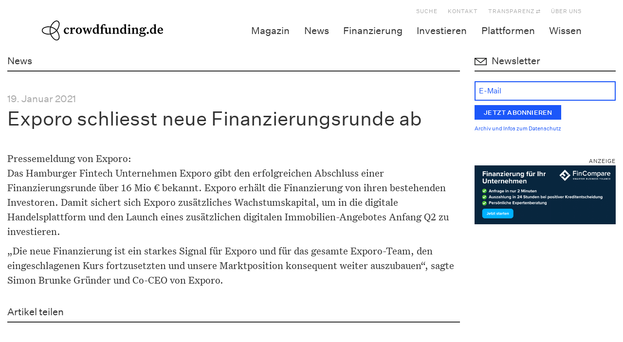

--- FILE ---
content_type: image/svg+xml
request_url: https://www.crowdfunding.de/app/themes/crowdfunding-theme/assets/img/aa/icon1.svg?v2.0
body_size: 719
content:
<?xml version="1.0" encoding="utf-8"?>
<!-- Generator: Adobe Illustrator 25.0.1, SVG Export Plug-In . SVG Version: 6.00 Build 0)  -->
<svg version="1.1" id="Ebene_1" xmlns="http://www.w3.org/2000/svg" xmlns:xlink="http://www.w3.org/1999/xlink" x="0px" y="0px"
	 viewBox="0 0 32 32" style="enable-background:new 0 0 32 32;" width="32" height="32" xml:space="preserve">
<style type="text/css">
	.st0{fill:#616161;}
</style>
<g>
	<path class="st0" d="M31.3,14.3L17.7,0.7C17.23,0.23,16.61,0,16,0c-0.61,0-1.23,0.23-1.7,0.7L0.7,14.3c-0.94,0.94-0.94,2.46,0,3.39
		l13.6,13.6c0.47,0.47,1.08,0.7,1.7,0.7c0.61,0,1.23-0.23,1.7-0.7l13.6-13.6C32.23,16.76,32.23,15.24,31.3,14.3z M30.17,16.57
		l-13.6,13.6c-0.2,0.2-0.44,0.23-0.57,0.23c-0.12,0-0.36-0.03-0.57-0.23l-13.6-13.6c-0.31-0.31-0.31-0.82,0-1.13l13.6-13.6
		c0.2-0.2,0.44-0.23,0.57-0.23c0.12,0,0.36,0.03,0.57,0.23l13.6,13.6c0.2,0.2,0.23,0.44,0.23,0.57
		C30.4,16.12,30.37,16.36,30.17,16.57z"/>
	<path class="st0" d="M22.63,18.54H10.44l1.37-1.41c0.3-0.31,0.3-0.8-0.01-1.1c-0.31-0.3-0.8-0.3-1.1,0.01l-2.67,2.73
		c-0.01,0.01-0.01,0.01-0.01,0.02c-0.04,0.05-0.08,0.09-0.11,0.15c-0.01,0.01-0.02,0.03-0.02,0.04c-0.03,0.06-0.05,0.12-0.07,0.19
		c0,0.01,0,0.01,0,0.02c-0.01,0.06-0.01,0.12-0.01,0.19c0,0.02,0,0.03,0,0.05c0.01,0.07,0.02,0.13,0.05,0.2c0,0,0,0,0,0.01
		c0,0.01,0.01,0.01,0.01,0.02c0.02,0.05,0.06,0.11,0.09,0.15c0.01,0.01,0.02,0.03,0.03,0.04c0.01,0.01,0.02,0.02,0.02,0.03
		l2.67,2.73c0.15,0.16,0.36,0.23,0.56,0.23c0.2,0,0.39-0.07,0.55-0.22c0.31-0.3,0.31-0.8,0.01-1.1l-1.37-1.4h12.19
		c0.43,0,0.78-0.35,0.78-0.78C23.41,18.89,23.06,18.54,22.63,18.54z"/>
	<path class="st0" d="M24.13,12.39C24.13,12.39,24.13,12.38,24.13,12.39c0-0.01-0.01-0.02-0.01-0.02c-0.02-0.05-0.06-0.11-0.09-0.15
		c-0.01-0.01-0.02-0.03-0.03-0.04c-0.01-0.01-0.02-0.02-0.02-0.03L21.3,9.41c-0.3-0.31-0.8-0.31-1.1-0.01
		c-0.31,0.3-0.31,0.8-0.01,1.1l1.37,1.4H9.37c-0.43,0-0.78,0.35-0.78,0.78c0,0.43,0.35,0.78,0.78,0.78h12.19l-1.37,1.4
		c-0.3,0.31-0.3,0.8,0.01,1.1c0.15,0.15,0.35,0.22,0.55,0.22c0.2,0,0.4-0.08,0.56-0.23l2.67-2.73c0.01-0.01,0.01-0.01,0.01-0.02
		c0.04-0.05,0.08-0.09,0.11-0.15c0.01-0.01,0.02-0.03,0.02-0.04c0.03-0.06,0.05-0.12,0.07-0.19c0-0.01,0-0.01,0-0.02
		c0.01-0.06,0.01-0.12,0.01-0.19c0-0.02,0-0.03,0-0.05C24.17,12.52,24.16,12.45,24.13,12.39z"/>
</g>
</svg>


--- FILE ---
content_type: image/svg+xml
request_url: https://www.crowdfunding.de/app/themes/crowdfunding-theme/assets/img/icons/news.svg
body_size: 240
content:
<?xml version="1.0" encoding="UTF-8"?>
<svg width="25px" height="20px" viewBox="0 0 25 20" version="1.1" xmlns="http://www.w3.org/2000/svg" xmlns:xlink="http://www.w3.org/1999/xlink">
    <!-- Generator: Sketch 52.6 (67491) - http://www.bohemiancoding.com/sketch -->
    <title>icon/news</title>
    <desc>Created with Sketch.</desc>
    <g id="icon/news" stroke="none" stroke-width="1" fill="none" fill-rule="evenodd">
        <g id="Group-8" transform="translate(0.000000, 5.000000)" stroke="#131413" stroke-width="1.484">
            <path d="M3.6003,4.4839 L15.4303,4.4839" id="Stroke-1"></path>
            <path d="M3.6003,7.5127 L8.6583,7.5127" id="Stroke-2"></path>
            <path d="M10.3724,7.5127 L15.4304,7.5127" id="Stroke-3"></path>
            <path d="M3.6003,10.541 L8.6583,10.541" id="Stroke-4"></path>
            <path d="M10.3724,10.541 L15.4304,10.541" id="Stroke-5"></path>
            <path d="M21.1563,14.2578 L3.7973,14.2578 C2.0923,14.2578 0.7423,12.8998 0.7423,11.2238 L0.7423,0.7418 L18.1003,0.7418 L18.1013,11.2238 C18.1013,12.8998 19.4453,14.2578 21.1583,14.2578 C22.8703,14.2578 24.2583,12.8998 24.2583,11.2238 L24.2583,8.4268 L24.2583,4.9558 L18.1013,4.9558" id="Stroke-6"></path>
        </g>
    </g>
</svg>

--- FILE ---
content_type: image/svg+xml
request_url: https://www.crowdfunding.de/app/themes/crowdfunding-theme/assets/img/aa/logo.svg?v2.0
body_size: 2649
content:
<svg xmlns="http://www.w3.org/2000/svg" width="293.102" height="54.752" viewBox="0 0 293.102 54.752">
  <g id="Gruppe_6" data-name="Gruppe 6" transform="translate(-3297.534 -3998.964)">
    <path id="Pfad_14" data-name="Pfad 14" d="M3338.626,4036.082h-2.069l-10.392-34.175a4.151,4.151,0,0,0-3.971-2.943h-13.911a.426.426,0,0,0-.426.426v2.548a2.559,2.559,0,0,0,2.559,2.559h1.333l-9.6,31.585h-2.051a2.559,2.559,0,0,0-2.559,2.559v2.548a.427.427,0,0,0,.426.427h11.924a.427.427,0,0,0,.408-.3l9.059-29.792,9.059,29.792a.426.426,0,0,0,.408.3h11.94a.427.427,0,0,0,.427-.427v-2.548A2.559,2.559,0,0,0,3338.626,4036.082Z" fill="#3be0a1"/>
    <g id="Gruppe_5" data-name="Gruppe 5">
      <path id="Pfad_15" data-name="Pfad 15" d="M3375.091,4033.888h-4.164a1.83,1.83,0,0,1-1.135-.331,2,2,0,0,1-.651-.848l-1.752-4.95h-10.328l-1.751,4.95a2.035,2.035,0,0,1-.626.813,1.713,1.713,0,0,1-1.125.366h-4.2l10.132-25.927h5.485Zm-9.006-9.845-2.806-7.934q-.249-.624-.527-1.465t-.527-1.823q-.249,1-.527,1.85t-.527,1.473l-2.787,7.9Z" fill="#3be0a1"/>
      <path id="Pfad_16" data-name="Pfad 16" d="M3377.771,4033.888V4019l-1.43-.251a1.98,1.98,0,0,1-.9-.392,1,1,0,0,1-.348-.822v-1.966h2.68v-.893a7.888,7.888,0,0,1,.491-2.851,5.888,5.888,0,0,1,1.412-2.162,6.311,6.311,0,0,1,2.234-1.366,8.575,8.575,0,0,1,2.975-.483,8.076,8.076,0,0,1,1.233.089,10.873,10.873,0,0,1,1.161.251l-.089,2.43a.755.755,0,0,1-.483.714,2.555,2.555,0,0,1-.965.179,5.179,5.179,0,0,0-1.358.161,2.337,2.337,0,0,0-1,.545,2.41,2.41,0,0,0-.624,1.036,5.206,5.206,0,0,0-.215,1.617v.733h6.933v-.447a8.627,8.627,0,0,1,.562-3.135,6.715,6.715,0,0,1,1.734-2.538,8.246,8.246,0,0,1,2.966-1.7,13.161,13.161,0,0,1,4.262-.617q.768,0,1.59.081a8.513,8.513,0,0,1,1.412.241l-.162,2.519a.553.553,0,0,1-.446.536,3.758,3.758,0,0,1-.947.107,12.751,12.751,0,0,0-2.984.295,4.757,4.757,0,0,0-1.912.885,3.178,3.178,0,0,0-1.01,1.465,6.338,6.338,0,0,0-.295,2.019v.286h11.543v18.315h-4.931V4019h-6.45v14.884h-4.932V4019H3382.7v14.884Z" fill="#3be0a1"/>
      <path id="Pfad_17" data-name="Pfad 17" d="M3415.419,4007.246v26.642h-4.931v-26.642Z" fill="#3be0a1"/>
      <path id="Pfad_18" data-name="Pfad 18" d="M3425.033,4015.466v18.422H3420.1v-18.422Z" fill="#3be0a1"/>
      <path id="Pfad_19" data-name="Pfad 19" d="M3429.268,4018.021a11.007,11.007,0,0,1,3.591-2.189,12.225,12.225,0,0,1,4.252-.723,7.622,7.622,0,0,1,2.94.536,6.29,6.29,0,0,1,2.2,1.491,6.542,6.542,0,0,1,1.385,2.279,8.4,8.4,0,0,1,.483,2.894v11.579h-2.252a2.292,2.292,0,0,1-1.063-.2,1.456,1.456,0,0,1-.6-.822l-.393-1.18q-.7.608-1.349,1.073a7.911,7.911,0,0,1-1.35.777,6.972,6.972,0,0,1-1.492.473,8.982,8.982,0,0,1-1.777.161,7.2,7.2,0,0,1-2.216-.322,4.81,4.81,0,0,1-1.724-.956,4.206,4.206,0,0,1-1.117-1.581,5.649,5.649,0,0,1-.393-2.18,4.464,4.464,0,0,1,.518-2.037,5.012,5.012,0,0,1,1.778-1.849,11.3,11.3,0,0,1,3.359-1.376,23.521,23.521,0,0,1,5.262-.617v-.947a3.723,3.723,0,0,0-.732-2.545,2.69,2.69,0,0,0-2.109-.814,5.148,5.148,0,0,0-1.7.241,8.519,8.519,0,0,0-1.188.518l-.956.519a2.162,2.162,0,0,1-1.037.241,1.408,1.408,0,0,1-.866-.259,2.361,2.361,0,0,1-.581-.617Zm10.041,8.166a23.049,23.049,0,0,0-3,.313,7.194,7.194,0,0,0-1.9.58,2.5,2.5,0,0,0-1,.813,1.8,1.8,0,0,0-.3.992,1.77,1.77,0,0,0,.6,1.518,2.737,2.737,0,0,0,1.671.447,4.859,4.859,0,0,0,2.135-.437,6.453,6.453,0,0,0,1.8-1.367Z" fill="#3be0a1"/>
      <path id="Pfad_20" data-name="Pfad 20" d="M3454.5,4034.174a6.224,6.224,0,0,1-2.216-.366,4.294,4.294,0,0,1-2.626-2.689,6.526,6.526,0,0,1-.34-2.18V4019h-1.733a.912.912,0,0,1-.948-1v-1.93l2.949-.536,1-4.771a1,1,0,0,1,1.091-.8h2.573v5.611H3459V4019h-4.753v9.613a1.86,1.86,0,0,0,.366,1.215,1.278,1.278,0,0,0,1.046.447,1.989,1.989,0,0,0,.607-.081,2.561,2.561,0,0,0,.429-.178c.119-.066.229-.125.331-.179a.652.652,0,0,1,.312-.081.625.625,0,0,1,.358.1,1.07,1.07,0,0,1,.285.331l1.483,2.358a7.229,7.229,0,0,1-2.305,1.215A8.685,8.685,0,0,1,3454.5,4034.174Z" fill="#3be0a1"/>
      <path id="Pfad_21" data-name="Pfad 21" d="M3465.826,4025.436a5.825,5.825,0,0,0,1.474,3.789,4.478,4.478,0,0,0,3.243,1.2,5.671,5.671,0,0,0,1.76-.242,8.276,8.276,0,0,0,1.3-.536c.375-.2.716-.375,1.019-.535a1.908,1.908,0,0,1,.9-.242,1.055,1.055,0,0,1,.893.429l1.429,1.787a7.8,7.8,0,0,1-1.733,1.51,9.371,9.371,0,0,1-1.965.947,10.57,10.57,0,0,1-2.055.483,15.66,15.66,0,0,1-2,.133,10.055,10.055,0,0,1-3.6-.634,8.167,8.167,0,0,1-2.913-1.876,8.782,8.782,0,0,1-1.956-3.083,11.734,11.734,0,0,1-.715-4.27,10.088,10.088,0,0,1,.617-3.538,8.31,8.31,0,0,1,4.6-4.851,9.3,9.3,0,0,1,3.753-.724,9.151,9.151,0,0,1,3.261.563,7.234,7.234,0,0,1,2.573,1.634,7.37,7.37,0,0,1,1.68,2.636,9.947,9.947,0,0,1,.6,3.565,6.308,6.308,0,0,1-.053.912,1.626,1.626,0,0,1-.179.571.655.655,0,0,1-.339.295,1.621,1.621,0,0,1-.554.08Zm7.755-2.93a5.151,5.151,0,0,0-.206-1.465,3.4,3.4,0,0,0-.652-1.233,3.157,3.157,0,0,0-1.126-.849,3.87,3.87,0,0,0-1.625-.312,3.743,3.743,0,0,0-2.77,1,5.081,5.081,0,0,0-1.3,2.859Z" fill="#3be0a1"/>
      <path id="Pfad_22" data-name="Pfad 22" d="M3512.552,4033.888h-4.163a1.829,1.829,0,0,1-1.135-.331,1.993,1.993,0,0,1-.652-.848l-1.751-4.95h-10.329l-1.751,4.95a2.028,2.028,0,0,1-.625.813,1.718,1.718,0,0,1-1.126.366h-4.2l10.132-25.927h5.486Zm-9-9.845-2.806-7.934q-.25-.624-.527-1.465t-.527-1.823q-.25,1-.527,1.85t-.527,1.473l-2.788,7.9Z" fill="#3be0a1"/>
      <path id="Pfad_23" data-name="Pfad 23" d="M3514.679,4033.888v-18.422h3.037a1.194,1.194,0,0,1,1.232.857l.287,1.2a13.132,13.132,0,0,1,.992-.929,6.267,6.267,0,0,1,1.1-.741,5.785,5.785,0,0,1,2.77-.67,4.294,4.294,0,0,1,2.8.9,5.589,5.589,0,0,1,1.68,2.4,5.66,5.66,0,0,1,1.1-1.509,5.825,5.825,0,0,1,1.429-1.028,6.884,6.884,0,0,1,1.644-.581,8.221,8.221,0,0,1,1.742-.187,7.562,7.562,0,0,1,2.752.465,5.158,5.158,0,0,1,2.01,1.367,6.065,6.065,0,0,1,1.242,2.206,9.486,9.486,0,0,1,.429,2.967v11.7H3536v-11.7q0-3.234-2.769-3.235a3.152,3.152,0,0,0-1.153.205,2.62,2.62,0,0,0-.929.617,2.849,2.849,0,0,0-.626,1.018,4.022,4.022,0,0,0-.223,1.4v11.7h-4.931v-11.7a3.624,3.624,0,0,0-.689-2.493,2.628,2.628,0,0,0-2.027-.742,3.4,3.4,0,0,0-1.618.4,5.331,5.331,0,0,0-1.42,1.116v13.419Z" fill="#3be0a1"/>
      <path id="Pfad_24" data-name="Pfad 24" d="M3549.9,4017.878a11,11,0,0,1,1.179-1.117,7.718,7.718,0,0,1,1.34-.876,7.229,7.229,0,0,1,1.537-.571,7.348,7.348,0,0,1,1.786-.205,5.9,5.9,0,0,1,2.726.634,6.1,6.1,0,0,1,2.135,1.84,9.143,9.143,0,0,1,1.393,2.957,14.582,14.582,0,0,1,.5,4,12.5,12.5,0,0,1-.563,3.833,9.336,9.336,0,0,1-1.6,3.047,7.411,7.411,0,0,1-2.493,2.01,7.194,7.194,0,0,1-3.243.723,6.469,6.469,0,0,1-2.546-.447,6.354,6.354,0,0,1-1.867-1.214v7.343h-4.932v-24.372h3.037a1.2,1.2,0,0,1,1.233.857Zm.286,11.15a3.937,3.937,0,0,0,1.51,1.126,4.7,4.7,0,0,0,1.742.321,3.828,3.828,0,0,0,1.626-.339,3.239,3.239,0,0,0,1.259-1.063,5.353,5.353,0,0,0,.814-1.85,11.027,11.027,0,0,0,.286-2.68,12.059,12.059,0,0,0-.242-2.609,5.2,5.2,0,0,0-.679-1.733,2.616,2.616,0,0,0-1.063-.956,3.221,3.221,0,0,0-1.394-.3,4.338,4.338,0,0,0-2.189.509,6.061,6.061,0,0,0-1.67,1.492Z" fill="#3be0a1"/>
      <path id="Pfad_25" data-name="Pfad 25" d="M3570.016,4025.436a5.825,5.825,0,0,0,1.474,3.789,4.478,4.478,0,0,0,3.243,1.2,5.67,5.67,0,0,0,1.76-.242,8.279,8.279,0,0,0,1.3-.536q.564-.294,1.02-.535a1.9,1.9,0,0,1,.9-.242,1.054,1.054,0,0,1,.893.429l1.429,1.787a7.8,7.8,0,0,1-1.733,1.51,9.355,9.355,0,0,1-1.965.947,10.572,10.572,0,0,1-2.055.483,15.65,15.65,0,0,1-2,.133,10.057,10.057,0,0,1-3.6-.634,8.173,8.173,0,0,1-2.912-1.876,8.787,8.787,0,0,1-1.957-3.083,11.739,11.739,0,0,1-.715-4.27,10.093,10.093,0,0,1,.617-3.538,8.312,8.312,0,0,1,4.6-4.851,9.3,9.3,0,0,1,3.753-.724,9.146,9.146,0,0,1,3.261.563,7.225,7.225,0,0,1,2.573,1.634,7.37,7.37,0,0,1,1.68,2.636,9.921,9.921,0,0,1,.6,3.565,6.344,6.344,0,0,1-.053.912,1.631,1.631,0,0,1-.179.571.654.654,0,0,1-.339.295,1.621,1.621,0,0,1-.554.08Zm7.755-2.93a5.151,5.151,0,0,0-.206-1.465,3.412,3.412,0,0,0-.651-1.233,3.174,3.174,0,0,0-1.127-.849,3.869,3.869,0,0,0-1.625-.312,3.743,3.743,0,0,0-2.77,1,5.081,5.081,0,0,0-1.305,2.859Z" fill="#3be0a1"/>
      <path id="Pfad_26" data-name="Pfad 26" d="M3590.636,4007.246v26.642h-4.931v-26.642Z" fill="#3be0a1"/>
    </g>
    <rect id="Rechteck_14" data-name="Rechteck 14" width="12.717" height="12.717" rx="2" transform="translate(3310.398 4044.724) rotate(-45)" fill="#8ef4c5"/>
  </g>
</svg>


--- FILE ---
content_type: image/svg+xml
request_url: https://www.crowdfunding.de/app/themes/crowdfunding-theme/assets/img/aa/icon3.svg?v2.0
body_size: 530
content:
<?xml version="1.0" encoding="utf-8"?>
<!-- Generator: Adobe Illustrator 25.0.1, SVG Export Plug-In . SVG Version: 6.00 Build 0)  -->
<svg version="1.1" id="Ebene_1" xmlns="http://www.w3.org/2000/svg" xmlns:xlink="http://www.w3.org/1999/xlink" x="0px" y="0px"
	 viewBox="0 0 32 32" style="enable-background:new 0 0 32 32;" width="32" height="32" xml:space="preserve">
<style type="text/css">
	.st0{fill:#616161;}
</style>
<g>
	<path class="st0" d="M20.68,15.22h-3.9v-2.73h4.68c0.43,0,0.78-0.35,0.78-0.78c0-0.43-0.35-0.78-0.78-0.78h-4.68V9.37
		c0-0.43-0.35-0.78-0.78-0.78c-0.43,0-0.78,0.35-0.78,0.78v1.56h-3.9c-1.29,0-2.34,1.05-2.34,2.34v1.17c0,1.29,1.05,2.34,2.34,2.34
		h3.9v2.73h-4.68c-0.43,0-0.78,0.35-0.78,0.78c0,0.43,0.35,0.78,0.78,0.78h4.68v1.56c0,0.43,0.35,0.78,0.78,0.78
		c0.43,0,0.78-0.35,0.78-0.78v-1.56h3.9c1.29,0,2.34-1.05,2.34-2.34v-1.17C23.02,16.27,21.97,15.22,20.68,15.22z M15.22,15.22h-3.9
		c-0.43,0-0.78-0.35-0.78-0.78v-1.17c0-0.43,0.35-0.78,0.78-0.78h3.9V15.22z M21.46,18.73c0,0.43-0.35,0.78-0.78,0.78h-3.9v-2.73
		h3.9c0.43,0,0.78,0.35,0.78,0.78V18.73z"/>
	<path class="st0" d="M31.3,14.3L17.7,0.7C17.23,0.23,16.61,0,16,0c-0.61,0-1.23,0.23-1.7,0.7L0.7,14.3c-0.94,0.94-0.94,2.46,0,3.39
		l13.6,13.6c0.47,0.47,1.08,0.7,1.7,0.7c0.61,0,1.23-0.23,1.7-0.7l13.6-13.6C32.23,16.76,32.23,15.24,31.3,14.3z M30.17,16.57
		l-13.6,13.6c-0.2,0.2-0.44,0.23-0.57,0.23c-0.12,0-0.36-0.03-0.57-0.23l-13.6-13.6c-0.31-0.31-0.31-0.82,0-1.13l13.6-13.6
		c0.2-0.2,0.44-0.23,0.57-0.23c0.12,0,0.36,0.03,0.57,0.23l13.6,13.6c0.2,0.2,0.23,0.44,0.23,0.57S30.37,16.36,30.17,16.57z"/>
</g>
</svg>


--- FILE ---
content_type: image/svg+xml
request_url: https://www.crowdfunding.de/app/themes/crowdfunding-theme/assets/img/aa/icon2.svg?v2.0
body_size: 401
content:
<?xml version="1.0" encoding="utf-8"?>
<!-- Generator: Adobe Illustrator 25.0.1, SVG Export Plug-In . SVG Version: 6.00 Build 0)  -->
<svg version="1.1" id="Ebene_1" xmlns="http://www.w3.org/2000/svg" xmlns:xlink="http://www.w3.org/1999/xlink" x="0px" y="0px"
	 viewBox="0 0 32 32" style="enable-background:new 0 0 32 32;" width="32" height="32" xml:space="preserve">
<style type="text/css">
	.st0{fill:#616161;}
</style>
<g>
	<path class="st0" d="M31.3,14.3L17.7,0.7C17.23,0.23,16.61,0,16,0c-0.61,0-1.23,0.23-1.7,0.7L0.7,14.3c-0.94,0.94-0.94,2.46,0,3.39
		l13.6,13.6c0.47,0.47,1.08,0.7,1.7,0.7c0.61,0,1.23-0.23,1.7-0.7l13.6-13.6C32.23,16.76,32.23,15.24,31.3,14.3z M30.17,16.57
		l-13.6,13.6c-0.2,0.2-0.44,0.23-0.57,0.23c-0.12,0-0.36-0.03-0.57-0.23l-13.6-13.6c-0.31-0.31-0.31-0.82,0-1.13l13.6-13.6
		c0.2-0.2,0.44-0.23,0.57-0.23c0.12,0,0.36,0.03,0.57,0.23l13.6,13.6c0.2,0.2,0.23,0.44,0.23,0.57
		C30.4,16.12,30.37,16.36,30.17,16.57z"/>
	<path class="st0" d="M22.46,12.02c-0.31-0.31-0.82-0.31-1.13,0s-0.31,0.82,0,1.13l2.05,2.05H8.62l2.05-2.05
		c0.31-0.31,0.31-0.82,0-1.13s-0.82-0.31-1.13,0l-3.42,3.42c-0.31,0.31-0.31,0.82,0,1.13l3.42,3.42c0.16,0.16,0.36,0.23,0.57,0.23
		c0.2,0,0.41-0.08,0.57-0.23c0.31-0.31,0.31-0.82,0-1.13L8.62,16.8h14.76l-2.05,2.05c-0.31,0.31-0.31,0.82,0,1.13
		c0.16,0.16,0.36,0.23,0.57,0.23s0.41-0.08,0.57-0.23l3.42-3.42c0.31-0.31,0.31-0.82,0-1.13L22.46,12.02z"/>
</g>
</svg>
